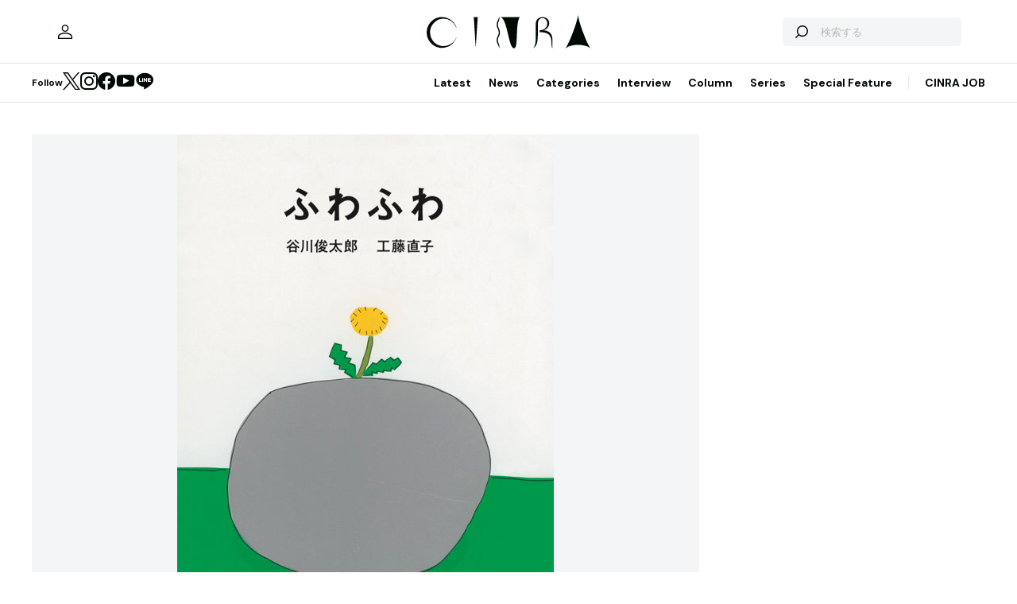

--- FILE ---
content_type: text/html; charset=UTF-8
request_url: https://www.cinra.net/news/20180601-tanikawakudo
body_size: 39352
content:
<!doctype html>
<html lang="ja">
<head>
  <meta http-equiv="x-dns-prefetch-control" content="on">
  <meta charset="utf-8">
  <meta name="csrf-token" content="tDyCmhtCobSedoA4K4MMjdLhYt9d49bPxjBjg24O">
    <title>谷川俊太郎×工藤直子の対談集『ふわふわ』本日刊行　書き下ろしの詩も掲載 | CINRA</title>
    <meta name="description" content="音楽、アート、映画などの芸術文化をルーツとするメディア「CINRA」。世界をよりよい場所にしたい、人生をよりよく生きたいという、あらゆる表現者のクリエイティブな意思を届けます。">
  <meta name="viewport" content="width=device-width, initial-scale=1">
  <meta name="format-detection" content="telephone=no, address=no, email=no">
  <link rel="canonical" href="https://www.cinra.net/news/20180601-tanikawakudo">

       <script async='async' src='https://securepubads.g.doubleclick.net/tag/js/gpt.js'></script>

  <!-- Define callback function -->
  <script type="text/javascript">
    window.googletag = window.googletag || {cmd: []};
    googletag.cmd.push(function () {
              googletag.defineSlot('/30326791/CINRA_PC_202110/CINRA_PC_billboard_970x250', [970, 250], 'div-gpt-ad-1629788590532-0').addService(googletag.pubads());
              googletag.defineSlot('/30326791/CINRA_PC_202110/CINRA_PC_rightcolumn_300x600', [300, 600], 'div-gpt-ad-1629788630334-0').addService(googletag.pubads());
              googletag.defineSlot('/30326791/CINRA_PC_202110/CINRA_PC_newtopix_left_300x250', [300, 250], 'div-gpt-ad-1629788768696-0').addService(googletag.pubads());
              googletag.defineSlot('/30326791/CINRA_PC_202110/CINRA_PC_newtopix_right_300x250', [300, 250], 'div-gpt-ad-1630473754322-0').addService(googletag.pubads());
              googletag.defineSlot('/30326791/CINRA_PC_202110/CINRA_PC_footer_970x250', [970, 250], 'div-gpt-ad-1629788826102-0').addService(googletag.pubads());
            googletag.pubads().enableSingleRequest();
      // googletag.pubads().disableInitialLoad();
      // googletag.pubads().collapseEmptyDivs(true);
      googletag.pubads().collapseEmptyDivs();
      googletag.enableServices(); 
    });
  </script>
  <!-- /Define callback function -->

    <meta property="og:title" content="谷川俊太郎×工藤直子の対談集『ふわふわ』本日刊行　書き下ろしの詩も掲載 | CINRA">
<meta property="og:description" content="音楽、アート、映画などの芸術文化をルーツとするメディア「CINRA」。世界をよりよい場所にしたい、人生をよりよく生きたいという、あらゆる表現者のクリエイティブな意思を届けます。">
<meta property="og:url" content="https://www.cinra.net/news/20180601-tanikawakudo">
<meta property="og:image" content="https://www.cinra.net/assets/img/ogimage.png">
<meta property="og:type" content="article">
<meta name="twitter:card" content="summary_large_image">
<meta property="fb:app_id" content="" />
  
  <meta property="og:site_name" content="">
  <meta property="og:locale" content="ja_JP">

  <link rel="preload" href="/assets/css/style.327e58d168572843f037.css" as="style">

  
  
  <link rel="preload" href="/assets/js/app.d65e9b0ed58b69c619ec.js" as="script">

  <link rel="stylesheet" href="/assets/css/style.327e58d168572843f037.css">

  <link rel="preconnect" href="https://fonts.googleapis.com">
  <link rel="preconnect" href="https://fonts.gstatic.com" crossorigin>
  <link href="https://fonts.googleapis.com/css2?family=DM+Sans:wght@400;700&display=swap" rel="stylesheet" media="print" onload="this.media='all'">

  <link rel="icon" type="image/png" href="https://www.cinra.net/favicon.png">
  
  <link rel="apple-touch-icon" href="https://www.cinra.net/apple-touch-icon.png" />

  
  
  <script src="/assets/js/app.d65e9b0ed58b69c619ec.js" defer></script>

  
  <script>(function(w,d,s,l,i){w[l]=w[l]||[];w[l].push({'gtm.start':
  new Date().getTime(),event:'gtm.js'});var f=d.getElementsByTagName(s)[0],
  j=d.createElement(s),dl=l!='dataLayer'?'&l='+l:'';j.async=true;j.src=
  'https://www.googletagmanager.com/gtm.js?id='+i+dl;f.parentNode.insertBefore(j,f);
  })(window,document,'script','dataLayer','GTM-5R8SZ8B');</script>
  

  
  <script type="text/javascript">
    (function(c,l,a,r,i,t,y){
        c[a]=c[a]||function(){(c[a].q=c[a].q||[]).push(arguments)};
        t=l.createElement(r);t.async=1;t.src="https://www.clarity.ms/tag/"+i;
        y=l.getElementsByTagName(r)[0];y.parentNode.insertBefore(t,y);
    })(window, document, "clarity", "script", "d4caxblddy");
  </script>

  <script>
    $ = window.$ || function() {}
    jQuery = window.jQuery || function() {}
    $.fn = jQuery.fn = jQuery.fn || {}
  </script>
</head>



<body class="js-root" data-page="post">
  <!-- Google Tag Manager (noscript) -->
  <noscript><iframe src="https://www.googletagmanager.com/ns.html?id=GTM-5R8SZ8B"
  height="0" width="0" style="display:none;visibility:hidden"></iframe></noscript>
  <!-- End Google Tag Manager (noscript) -->

  
      <div class="c-billboardBanner -top c-banner u-sp-hidden">
            <!-- /30326791/CINRA_PC_billboard_970x250 -->
<div id='div-gpt-ad-1629788590532-0' style='width: 970px; height: 250px;'>
<script>
googletag.cmd.push(function() { googletag.display('div-gpt-ad-1629788590532-0'); });
</script>
</div>

          </div>
  
  
  
  <header class="l-header" data-shrunk="false" data-expanded="false">
  <div class="l-header__container l-container">
    <div class="l-header__content -left">
      <a href="https://www.cinra.net/mypage" class="l-header__user" aria-label="マイページ" data-notification="false">
        <span><i class="iconfont-user"></i></span>
      </a>
    </div>

    <h2 class="l-header__heading">
      <a href="https://www.cinra.net" class="l-header__logo">
        <img src="https://www.cinra.net/assets/img/logo/cinra.svg" width="" height="" loading="lazy" alt="CINRA" decoding="async">
      </a>
    </h2>
    <div class="l-header__content -right">
      
      <button type="button" class="l-header__searchButton js-searchTrigger" aria-label="検索を開閉" aria-expanded="false">
        <span class="iconfont-search"></span>
        <span class="iconfont-close"></span>
      </button>
      
      <button type="button" class="c-menuButton js-menuTrigger" aria-label="メニューを開く" aria-expanded="false">
        <span>
          <span class="c-menuButton__line -top"></span>
          <span class="c-menuButton__line -bottom"></span>
        </span>
      </button>

      
      <form action="https://www.cinra.net/search" class="p-search -header js-searchTarget">
        <button
          type="submit"
          class="p-search__button iconfont-search"
          aria-label="検索する">
        </button>
        <input type="search" name="key" value="" placeholder="検索する" class="p-search__input">
      </form>
    </div>
  </div>

  
  <div class="l-header__bottom" data-top="">
    <div class="l-header__bottomContainer l-container">

      <dl class="l-header__media gtm-header-sns">
  <dt>Follow</dt>
  <dd>
    <ul>
      <li>
        <a href="https://twitter.com/cinranet/" target="_blank" rel="noopener" class="iconfont-twitter" aria-label="Twitter">
        </a>
      </li>
      <li>
        <a href="https://www.instagram.com/cinra_net/" target="_blank" rel="noopener" class="iconfont-instagram" aria-label="Instagram">

        </a>
      </li>
      <li>
        <a href="https://www.facebook.com/cinranet" target="_blank" rel="noopener" class="iconfont-facebook" aria-label="Facebook">
        </a>
      </li>
      <li>
        <a href="https://www.youtube.com/user/CINRAINC/videos" target="_blank" rel="noopener" class="iconfont-youtube" aria-label="YouTube">
        </a>
      </li>
      <li>
        <a href="https://line.me/R/ti/p/%40oa-cinranet" target="_blank" rel="noopener" class="iconfont-line" aria-label="LINE">
        </a>
      </li>
    </ul>
  </dd>
</dl>

      <nav class="l-header__navigation p-navigation u-sp-hidden">
  <ul class="p-navigation__list">
          <li>
                <a href="https://www.cinra.net/article/" target="_self" >Latest</a>
                      </li>
          <li>
                <a href="https://www.cinra.net/tag/news" target="_self" >News</a>
                      </li>
          <li>
                <a>Categories</a>
                        <div class="p-navigation__tooltip -narrow">
          <ul class="p-navigation__subList">
      <li>
      <a href="https://www.cinra.net/tag/music">Music</a>
    </li>
      <li>
      <a href="https://www.cinra.net/tag/art-design">Art,Design</a>
    </li>
      <li>
      <a href="https://www.cinra.net/tag/movie-drama">Movie,Drama</a>
    </li>
      <li>
      <a href="https://www.cinra.net/tag/stage">Stage</a>
    </li>
      <li>
      <a href="https://www.cinra.net/tag/book">Book</a>
    </li>
      <li>
      <a href="https://www.cinra.net/tag/life-society">Life&amp;Society</a>
    </li>
      <li>
      <a href="https://www.cinra.net/tag/work">Work</a>
    </li>
      <li>
      <a href="https://www.cinra.net/tag/travel">Travel</a>
    </li>
      <li>
      <a href="https://www.cinra.net/tag/Fashion">Fashion</a>
    </li>
  </ul>
        </div>
              </li>
          <li>
                <a href="https://www.cinra.net/tag/interview" target="_self" >Interview</a>
                      </li>
          <li>
                <a href="https://www.cinra.net/tag/column" target="_self" >Column</a>
                      </li>
          <li>
                <a href="https://www.cinra.net/series" target="_self" >Series</a>
                      </li>
          <li>
                <a href="https://www.cinra.net/specialfeature" target="_self" >Special Feature</a>
                      </li>
      </ul>
  
  <ul class="p-navigation__list">
    <li>
      <a href="https://job.cinra.net/">CINRA JOB</a>
    </li>
  </ul>
</nav>


    </div>
  </div>

  
  <div class="l-header__menu l-menu u-sp-block js-menu" aria-hidden="true">
  <dl class="l-menu__keywords">
    <dt>話題のキーワード</dt>
    <dd>
      <ul class="p-tags">
                  <li>
            <a href="https://www.cinra.net/tag/music" class="c-tag">#Music</a>
          </li>
                  <li>
            <a href="https://www.cinra.net/tag/movie-drama" class="c-tag">#Movie,Drama</a>
          </li>
                  <li>
            <a href="https://www.cinra.net/tag/interview" class="c-tag">#interview</a>
          </li>
                  <li>
            <a href="https://www.cinra.net/tag/column" class="c-tag">#column</a>
          </li>
                  <li>
            <a href="https://www.cinra.net/tag/art-design" class="c-tag">#Art,Design</a>
          </li>
              </ul>
    </dd>
  </dl>

  <nav class="l-menu__navigation">

    <ul>
              <li>
          <a href="https://www.cinra.net/article/" class="l-menu__item" target="_self">
            <b>Latest</b>
            <span>最新記事一覧</span>
          </a>
                  </li>
              <li>
          <a href="https://www.cinra.net/tag/news" class="l-menu__item" target="_self">
            <b>News</b>
            <span>最新ニュース</span>
          </a>
                  </li>
              <li>
          <a href="" class="l-menu__item" target="_self">
            <b>Categories</b>
            <span>カテゴリー</span>
          </a>
                    <div class="l-menu__navigationSub">
            <ul class="l-menu__navigationSubList">
      <li>
      <a href="https://www.cinra.net/tag/music" class="l-menu__item -small">
        <b>Music</b>
        <span></span>
      </a>
    </li>
      <li>
      <a href="https://www.cinra.net/tag/art-design" class="l-menu__item -small">
        <b>Art,Design</b>
        <span></span>
      </a>
    </li>
      <li>
      <a href="https://www.cinra.net/tag/movie-drama" class="l-menu__item -small">
        <b>Movie,Drama</b>
        <span></span>
      </a>
    </li>
      <li>
      <a href="https://www.cinra.net/tag/stage" class="l-menu__item -small">
        <b>Stage</b>
        <span></span>
      </a>
    </li>
      <li>
      <a href="https://www.cinra.net/tag/book" class="l-menu__item -small">
        <b>Book</b>
        <span></span>
      </a>
    </li>
      <li>
      <a href="https://www.cinra.net/tag/life-society" class="l-menu__item -small">
        <b>Life&amp;Society</b>
        <span></span>
      </a>
    </li>
      <li>
      <a href="https://www.cinra.net/tag/work" class="l-menu__item -small">
        <b>Work</b>
        <span></span>
      </a>
    </li>
      <li>
      <a href="https://www.cinra.net/tag/travel" class="l-menu__item -small">
        <b>Travel</b>
        <span></span>
      </a>
    </li>
      <li>
      <a href="https://www.cinra.net/tag/Fashion" class="l-menu__item -small">
        <b>Fashion</b>
        <span></span>
      </a>
    </li>
  </ul>
          </div>
                  </li>
              <li>
          <a href="https://www.cinra.net/tag/interview" class="l-menu__item" target="_self">
            <b>Interview</b>
            <span>インタビュー</span>
          </a>
                  </li>
              <li>
          <a href="https://www.cinra.net/tag/column" class="l-menu__item" target="_self">
            <b>Column</b>
            <span>コラム</span>
          </a>
                  </li>
              <li>
          <a href="https://www.cinra.net/series" class="l-menu__item" target="_self">
            <b>Series</b>
            <span>連載</span>
          </a>
                  </li>
              <li>
          <a href="https://www.cinra.net/specialfeature" class="l-menu__item" target="_self">
            <b>Special Feature</b>
            <span>特集</span>
          </a>
                  </li>
          </ul>
    
    <ul>
      <li>
        <a href="https://job.cinra.net/" class="l-menu__item -sp-button -pattern-job">
          <i class="l-menu__item__icon iconfont-arrow-right"></i>
          <b>CINRA JOB</b>
          <span>求人情報</span>
        </a>
      </li>
    </ul>
  </nav>
</div>

</header>

  
    
  
  <div class="l-container">
    
    
    <div class="l-content">
      
      <div class="l-content__main">
          <main>
    <article class="p-article">
      <picture class="p-article__eyecatch">
        <img src="https://former-cdn.cinra.net/uploads/img/news/2018/20180601-tanikawakudo_full.jpg" loading="lazy" alt="" decoding="async" class=>
</picture>
      <div class="p-article__header">
        <h1 class="c-heading">谷川俊太郎×工藤直子の対談集『ふわふわ』本日刊行　書き下ろしの詩も掲載</h1>
        <div class="p-article__meta">
                      <em>2018.06.01 Fri</em>
                    
        </div>

        <div class="p-article__newsTags">
          <ul class="p-tags">
                              <li>
                  <a href="https://www.cinra.net/tag/%E8%B0%B7%E5%B7%9D%E4%BF%8A%E5%A4%AA%E9%83%8E" class="c-tag">#谷川俊太郎</a>
                </li>
                              <li>
                  <a href="https://www.cinra.net/tag/%E5%AE%89%E8%A5%BF%E6%B0%B4%E4%B8%B8" class="c-tag">#安西水丸</a>
                </li>
                              <li>
                  <a href="https://www.cinra.net/tag/book" class="c-tag">#Book</a>
                </li>
                              <li>
                  <a href="https://www.cinra.net/tag/%E5%B7%A5%E8%97%A4%E7%9B%B4%E5%AD%90" class="c-tag">#工藤直子</a>
                </li>
                        </ul>
        </div>
      </div>

      <div class="p-article__content -news">
        <div>
          <div class="p-article__buttons -sticky">
            <ul class="p-article__share ">
  <li>
    <button
      type="button"
      class="iconfont-facebook js-social"
      aria-label="Facebook"
      data-provider="facebook">
    </button>
  </li>
  <li>
    <button
      type="button"
      class="iconfont-twitter js-social"
      aria-label="Twitter"
      data-provider="twitter">
    </button>
  </li>
  <li>
    <button
      type="button"
      class="iconfont-line js-social"
      aria-label="LINE"
      data-provider="line">
    </button>
  </li>
</ul>
            
            
            
            
            
            
            
          </div>
        </div>

        <div class="p-article__main">
          <div class="p-article__body">
            <div class="p-articleBlock js-articleBlock" data-checked="">
                                                                                                      <div class="p-wysiwygModule">
                                                                                                      <p>谷川俊太郎と工藤直子による対談集『ふわふわ』が本日6月1日に刊行された。</p>

<p>今年に東京・初台の東京オペラシティアートギャラリーで詩人として初の個展を開催した谷川俊太郎と、合唱コンクール『Nコン2018』小学生の部の課題曲“出発”の作詞を担当した詩人・工藤直子。</p>

<p>同書は谷川と工藤が2001年から2017年にわたって行なった5回の対談を書籍化したもの。2人が読んだ最初の本や、子供時代の話、影響を受けた本、2人が敬愛する詩人・大岡信、「魂とは何か」などについて語られるほか、書き下ろしの詩も掲載される。「まえがき」は工藤、「あとがき」は谷川が執筆。表紙イラストレーションは安西水丸が手掛けた。</p>
                                                                                                </div>
                                                                                                                                                                                                                                                                                                            
                            <dl class="p-informationModule" data-type="default">
                              <dt>書籍情報</dt>
                              <dd>
                                                                <div class="p-informationModule__image">
                                  <img src="https://former-cdn.cinra.net/uploads/img/news/2018/20180601-tanikawakudo_1.jpg" width="" height="" loading="lazy" alt="" decoding="async" class='js-galleryImage'>
                                </div>
                                                                                                <div class="p-informationModule__detail">
                                                                  </div>
                              </dd>
                            </dl>
                                                                                                                                                                                                                                                                                                              <div class="p-wysiwygModule">
                                                                                                      <h4>関連リンク</h4>
<ul>
<li><a href="http://www.switch-store.net/SHOP/BO0083.html" target="_blank">『ふわふわ』谷川俊太郎＋工藤直子 対談集 SWITCH PUBLISHING（スイッチ・パブリッシング）</a></li>
</ul>
                                                                                                </div>
                                                                                            </div>
                                                            
            
            
                          <div class="js-galleryContainer js-articleFinish"></div>
            
            
            


          </div>

          
          <div class="u-sp-block">
            <ul class="p-article__share -mobile-bottom">
  <li>
    <button
      type="button"
      class="iconfont-facebook js-social"
      aria-label="Facebook"
      data-provider="facebook">
    </button>
  </li>
  <li>
    <button
      type="button"
      class="iconfont-twitter js-social"
      aria-label="Twitter"
      data-provider="twitter">
    </button>
  </li>
  <li>
    <button
      type="button"
      class="iconfont-line js-social"
      aria-label="LINE"
      data-provider="line">
    </button>
  </li>
</ul>
          </div>
        </div>
      </div>
    </article>

    
    <div class="p-breadcrumb">
      <ul class="p-breadcrumb__list">
        <li><a href="https://www.cinra.net">HOME</a></li>
                  <li><a href="https://www.cinra.net/tag/book">Book</a></li>
                <li><span>谷川俊太郎×工藤直子の対談集『ふわふわ』本日刊行　書き下ろしの詩も掲載</span></li>
      </ul>
    </div>

    
    <aside class="p-recommendedSection">
      <h2 class="p-recommendedSection__heading">最近話題の記事</h2>

      <div class="p-items -mobile-horizontal">
        <ul class="p-items__list">
                                <li>
            <div class="p-articleCard">
  <a href="https://www.cinra.net/article/2601-renaisaiban_iktay" class="p-articleCard__image">
    <picture class="c-thumbnail">
    <source type="image/webp" srcset="https://former-cdn.cinra.net/uploads/img/2026/d16fa57415a8879214c67c08ba628c6001e25b351.webp">
        <img src="https://former-cdn.cinra.net/uploads/img/2026/d16fa57415a8879214c67c08ba628c6001e25b351.jpeg" loading="lazy" alt="" decoding="async" class=>
</picture>
  </a>
  <div class="p-articleCard__text">

    <ul class="p-articleCard__categoryList">
            <li>
        <b class="p-articleCard__group">Movie,Drama</b>
      </li>
                  <li>
        
        <b class="p-articleCard__series"></b>
      </li>
          </ul>

    <p class="p-articleCard__title">
      <a href="https://www.cinra.net/article/2601-renaisaiban_iktay">齊藤京子主演、『恋愛裁判』深田晃司監督インタビュー。「アイドルの道を選んだのは自分でしょう」という言葉の暴力性</a>
    </p>

    

    
    
         

    <div class="p-articleCard__meta">
                        
            
            
            <ul class="p-articleCard__infoList">
              <li>
                <div class="p-articleCard__author c-author">
                  <a href="https://www.cinra.net/contributor/967" class="c-author__content">
                    <img src="https://former-cdn.cinra.net/uploads/img/2022/7beeb086ad2584d33bbea120352d5a5a2515ce0d1.png" width="" height="" loading="lazy" alt="" decoding="async" class='c-author__image'>
                    
                    <span class="c-author__name">by 生田綾</span>
                  </a>
                </div>
              </li>
            </ul>

            
            
        
      
              <div class="p-articleCard__footer">
          <p class="p-articleCard__date">2026.01.23</p>
          <em class="p-articleCard__reaction iconfont-heart">7</em>
        </div>
          </div>

  </div>
</div>
          </li>
                                <li>
            <div class="p-articleCard">
  <a href="https://www.cinra.net/article/202601-hasegawaakari_kikucinra_imgwyk" class="p-articleCard__image">
    <picture class="c-thumbnail">
    <source type="image/webp" srcset="https://former-cdn.cinra.net/uploads/img/2026/e1d81ba4682cac0486568f467f136ba625c722061.webp">
        <img src="https://former-cdn.cinra.net/uploads/img/2026/e1d81ba4682cac0486568f467f136ba625c722061.jpeg" loading="lazy" alt="" decoding="async" class=>
</picture>
  </a>
  <div class="p-articleCard__text">

    <ul class="p-articleCard__categoryList">
            <li>
        <b class="p-articleCard__group">Life&amp;Society</b>
      </li>
                  <li>
        
        <b class="p-articleCard__series"></b>
      </li>
          </ul>

    <p class="p-articleCard__title">
      <a href="https://www.cinra.net/article/202601-hasegawaakari_kikucinra_imgwyk">限界労働者を「救う」レシピはどう生まれる？料理家、長谷川あかりに聞く、その原点と情熱</a>
    </p>

    

    
    
         

    <div class="p-articleCard__meta">
                        
            
            
            <ul class="p-articleCard__infoList">
              <li>
                <div class="p-articleCard__author c-author">
                  <a href="https://www.cinra.net/contributor/1387" class="c-author__content">
                    <img src="https://former-cdn.cinra.net/uploads/img/2024/3ace2642d1c2d8064e31b7e4f747d83f2b5b68371.jpeg" width="" height="" loading="lazy" alt="" decoding="async" class='c-author__image'>
                    
                    <span class="c-author__name">by 南麻理江</span>
                  </a>
                </div>
              </li>
            </ul>

            
            
        
      
              <div class="p-articleCard__footer">
          <p class="p-articleCard__date">2026.01.23</p>
          <em class="p-articleCard__reaction iconfont-heart">13</em>
        </div>
          </div>

  </div>
</div>
          </li>
                                <li>
            <div class="p-articleCard">
  <a href="https://www.cinra.net/article/202601-hashimotoai_ienkmkt" class="p-articleCard__image">
    <picture class="c-thumbnail">
    <source type="image/webp" srcset="https://former-cdn.cinra.net/uploads/img/2026/f9f7f9c670ef562e6906412b4c3593b98aaccc221.webp">
        <img src="https://former-cdn.cinra.net/uploads/img/2026/f9f7f9c670ef562e6906412b4c3593b98aaccc221.jpeg" loading="lazy" alt="" decoding="async" class=>
</picture>
  </a>
  <div class="p-articleCard__text">

    <ul class="p-articleCard__categoryList">
            <li>
        <b class="p-articleCard__group">Book</b>
      </li>
                  <li>
        
        <b class="p-articleCard__series"></b>
      </li>
          </ul>

    <p class="p-articleCard__title">
      <a href="https://www.cinra.net/article/202601-hashimotoai_ienkmkt">橋本愛が社会に向けて発信する理由。「知ることから逃げない」と決めた20代と、表現にかける思い</a>
    </p>

    

    
    
         

    <div class="p-articleCard__meta">
                        
            
            
            <ul class="p-articleCard__infoList">
              <li>
                <div class="p-articleCard__author c-author">
                  <a href="https://www.cinra.net/contributor/1444" class="c-author__content">
                    <img src="https://former-cdn.cinra.net/uploads/img/2025/519cc6d87f9facab03e179ad5ee93579ef1a74133.jpeg" width="" height="" loading="lazy" alt="" decoding="async" class='c-author__image'>
                    
                    <span class="c-author__name">by 家中美思</span>
                  </a>
                </div>
              </li>
            </ul>

            
            
        
      
              <div class="p-articleCard__footer">
          <p class="p-articleCard__date">2026.01.23</p>
          <em class="p-articleCard__reaction iconfont-heart">5</em>
        </div>
          </div>

  </div>
</div>
          </li>
                                <li>
            <div class="p-articleCard">
  <a href="https://www.cinra.net/article/202601-whn-venue101kouhaku_edteam" class="p-articleCard__image">
    <picture class="c-thumbnail">
    <source type="image/webp" srcset="https://former-cdn.cinra.net/uploads/img/2026/59d06208e571466648c8d7061014266917468d311.webp">
        <img src="https://former-cdn.cinra.net/uploads/img/2026/59d06208e571466648c8d7061014266917468d311.jpeg" loading="lazy" alt="" decoding="async" class=>
</picture>
  </a>
  <div class="p-articleCard__text">

    <ul class="p-articleCard__categoryList">
            <li>
        <b class="p-articleCard__group">Music</b>
      </li>
                  <li>
        
        <b class="p-articleCard__series"></b>
      </li>
          </ul>

    <p class="p-articleCard__title">
      <a href="https://www.cinra.net/article/202601-whn-venue101kouhaku_edteam">『Venue101』1月24日は紅白舞台裏に密着。出演はアイナ・ジ・エンド、FRUITS ZIPPER</a>
    </p>

    

    
    
         

    <div class="p-articleCard__meta">
                        
            
            
            <ul class="p-articleCard__infoList">
              <li>
                <div class="p-articleCard__author c-author">
                  <a href="https://www.cinra.net/contributor/120" class="c-author__content">
                    <img src="https://former-cdn.cinra.net/uploads/img/2022/8e2deb3381c3cb5cf698d154be4804e4ae5f22361.jpeg" width="" height="" loading="lazy" alt="" decoding="async" class='c-author__image'>
                    
                    <span class="c-author__name">by CINRA編集部</span>
                  </a>
                </div>
              </li>
            </ul>

            
            
        
      
              <div class="p-articleCard__footer">
          <p class="p-articleCard__date">2026.01.23</p>
          <em class="p-articleCard__reaction iconfont-heart">0</em>
        </div>
          </div>

  </div>
</div>
          </li>
                                <li>
            <div class="p-articleCard">
  <a href="https://www.cinra.net/article/202601-whn-kinroconan2_edteam" class="p-articleCard__image">
    <picture class="c-thumbnail">
    <source type="image/webp" srcset="https://former-cdn.cinra.net/uploads/img/2026/dceb2c8ba3b4855924f582874b0d32c74c0530da1.webp">
        <img src="https://former-cdn.cinra.net/uploads/img/2026/dceb2c8ba3b4855924f582874b0d32c74c0530da1.jpeg" loading="lazy" alt="" decoding="async" class=>
</picture>
  </a>
  <div class="p-articleCard__text">

    <ul class="p-articleCard__categoryList">
            <li>
        <b class="p-articleCard__group">Movie,Drama</b>
      </li>
                  <li>
        
        <b class="p-articleCard__series"></b>
      </li>
          </ul>

    <p class="p-articleCard__title">
      <a href="https://www.cinra.net/article/202601-whn-kinroconan2_edteam">『名探偵コナン　江戸川コナン失踪事件 ～史上最悪の二日間～』が本日『金ロー』で放送</a>
    </p>

    

    
    
         

    <div class="p-articleCard__meta">
                        
            
            
            <ul class="p-articleCard__infoList">
              <li>
                <div class="p-articleCard__author c-author">
                  <a href="https://www.cinra.net/contributor/120" class="c-author__content">
                    <img src="https://former-cdn.cinra.net/uploads/img/2022/8e2deb3381c3cb5cf698d154be4804e4ae5f22361.jpeg" width="" height="" loading="lazy" alt="" decoding="async" class='c-author__image'>
                    
                    <span class="c-author__name">by CINRA編集部</span>
                  </a>
                </div>
              </li>
            </ul>

            
            
        
      
              <div class="p-articleCard__footer">
          <p class="p-articleCard__date">2026.01.23</p>
          <em class="p-articleCard__reaction iconfont-heart">3</em>
        </div>
          </div>

  </div>
</div>
          </li>
                  </ul>
      </div>
    </aside>
  

    
    <a class="p-specialFeature -margin-top" href="https://www.cinra.net/specialfeature/awards">
  <section>
    
    <picture class="p-specialFeature__image">
      <source srcset="https://storage.googleapis.com/former-cdn.cinra.net/specialfeature/awards2025/images/awards2025/common/TOP_Special%20Feature_pc.webp" media="(min-width: 1024px)" type="image/webp" style="width: 100%; height: 100%; object-fit: cover;">
      <img src="https://storage.googleapis.com/former-cdn.cinra.net/specialfeature/awards2025/images/awards2025/common/TOP_Special%20Feature_sp.webp" loading="lazy" alt="CINRA Inspiring Awards" decoding="async" style="width: 100%; height: 100%; object-fit: cover;">
    </picture>
    <h2 class="p-specialFeature__heading iconfont-spark">
      Special Feature
    </h2>
    <p class="p-specialFeature__title">
      <em>CINRA Inspiring Awards</em>
    </p>
    <p class="p-specialFeature__lead">CINRA Inspiring Awardsは、これからの時代を照らす作品の創造性や芸術性を讃えるアワード。芸術文化をルーツとするCINRAが、媒介者として次世代の表現者を応援できたら。そんな思いに力を貸してくださる審査員のかたがたに、作品を選出していただいた。</p>
    <div class="p-specialFeature__button c-button -light -medium">
      <span class="c-button__inner">
        <i class="iconfont-arrow-right c-button__icon"></i>
        <span class="c-button__label">詳しくみる</span>
      </span>
    </div>
  </section>
</a>

    
    <section class="p-section -margin-top">
      <h2 class="p-section__heading">CINRA JOB</h2>
      <section class="p-greenCompany">
  <div class="p-greenCompany__header">
    <div>
      <p class="p-greenCompany__catch">これからの企業を彩る9つのバッヂ認証システム</p>
      <h2 class="p-greenCompany__heading">グリーンカンパニー</h2>
    </div>
    <a href="https://job.cinra.net/green" target="_blank" rel="noopener" class="p-greenCompany__button c-button -light -medium u-sp-hidden">
      <span class="c-button__inner">
        <i class="iconfont-arrow-right c-button__icon"></i>
        <span class="c-button__label">グリーンカンパニーについて</span>
      </span>
    </a>
  </div>
  
  <div class="js-greenCompany"></div>

  <a href="https://job.cinra.net/green" target="_blank" rel="noopener" class="p-greenCompany__button c-button -light -medium -center u-sp-block">
    <span class="c-button__inner">
      <i class="iconfont-arrow-right c-button__icon"></i>
      <span class="c-button__label">グリーンカンパニーについて</span>
    </span>
  </a>
</section>
    </section>
  </main>
      </div>

      
      <div class="l-content__sub">
        <div class="c-creativeBanner c-banner">
                      <!-- /30326791/CINRA_PC_rightcolumn_300x600 -->
<div id='div-gpt-ad-1629788630334-0' style='width: 300px; height: 600px;'>
<script>
googletag.cmd.push(function() { googletag.display('div-gpt-ad-1629788630334-0'); });
</script>
</div>

                  </div>
      </div>
    </div>

    
      </div>

  
  

  
      <aside class="p-newsletter">
  <div class="p-newsletter__container l-container">
    <div class="p-newsletter__content">
      <div>
        <h2 class="p-newsletter__heading">Newsletter</h2>
        <p class="p-newsletter__text">
          「メールでおすすめを届けてほしい」という方に向けて、<br>さまざまなテーマで週3〜4回程度お届けします。
        </p>
        <a href="https://www.cinra.net/newsletter" class="p-newsletter__button c-button -light -medium -center">
          <span class="c-button__inner">
            <i class="iconfont-arrow-right c-button__icon"></i>
            <span class="c-button__label">受け取る</span>
          </span>
        </a>
      </div>
    </div>
    <picture class="p-newsletter__image">
        <source srcset="https://www.cinra.net/assets/img/newsletter/sp.png" media=(max-width: 1023px)>
      <img src="https://www.cinra.net/assets/img/newsletter/pc.png" loading="lazy" alt="" decoding="async" class=>
</picture>
  </div>
</aside>
  
  
  <footer class="l-footer">
  <div class="l-footer__container l-container">
    <div class="l-footer__top">
      <div class="l-footer__grow">
        <dl class="l-footer__link">
  <dt>タグ</dt>
  <dd>
    <ul>
              <li>
          <a href="https://www.cinra.net/tag/music">Music</a>
        </li>
              <li>
          <a href="https://www.cinra.net/tag/art-design">Art,Design</a>
        </li>
              <li>
          <a href="https://www.cinra.net/tag/movie-drama">Movie,Drama</a>
        </li>
              <li>
          <a href="https://www.cinra.net/tag/stage">Stage</a>
        </li>
              <li>
          <a href="https://www.cinra.net/tag/book">Book</a>
        </li>
              <li>
          <a href="https://www.cinra.net/tag/life-society">Life&amp;Society</a>
        </li>
              <li>
          <a href="https://www.cinra.net/tag/work">Work</a>
        </li>
              <li>
          <a href="https://www.cinra.net/tag/travel">Travel</a>
        </li>
              <li>
          <a href="https://www.cinra.net/tag/Fashion">Fashion</a>
        </li>
          </ul>
  </dd>
</dl>
        <dl class="l-footer__link">
          <dt>サブメディア</dt>
          <dd>
            <ul>
              <li><a href="https://fika.cinra.net/">Fika</a></li>
              <li><a href="https://kompass.cinra.net/">Kompass</a></li>
            </ul>
          </dd>
        </dl>
      </div>
      <div class="l-footer__contents">
        <a href="https://www.cinra.co.jp/" target="_blank" class="l-footer__cojp">
          CINRA, Inc.
        </a>
        <dl class="l-footer__media">
          <dt>Follow</dt>
          <dd>
            <ul>
              <li>
                <a href="https://twitter.com/cinranet/" target="_blank" rel="noopener" class="iconfont-twitter" aria-label="Twitter">
                </a>
              </li>
              <li>
                <a href="https://www.instagram.com/cinra_net/" target="_blank" rel="noopener" class="iconfont-instagram" aria-label="Instagram">

                </a>
              </li>
              <li>
                <a href="https://www.facebook.com/cinranet" target="_blank" rel="noopener" class="iconfont-facebook" aria-label="Facebook">
                </a>
              </li>
              <li>
                <a href="https://www.youtube.com/user/CINRAINC/videos" target="_blank" rel="noopener" class="iconfont-youtube" aria-label="YouTube">
                </a>
              </li>
              <li>
                <a href="https://line.me/R/ti/p/%40oa-cinranet" target="_blank" rel="noopener" class="iconfont-line" aria-label="LINE">
                </a>
              </li>
            </ul>
          </dd>
        </dl>
      </div>
    </div>

    

    <div class="l-footer__bottom">
      <ul class="l-footer__navigation">
        <li>
          <a href="https://www.cinra.net/about">私たちについて</a>
        </li>
        <li>
          <a href="https://www.cinra.co.jp/" target="_blank" rel="noopener">運営会社</a>
        </li>
        <li>
          <a href="https://www.cinra.co.jp/joinus" target="_blank" rel="noopener">採用情報</a>
        </li>
        <li>
          <a href="https://www.cinra.net/mediakit">広告掲載について</a>
        </li>
        <li>
          <a href="https://www.cinra.net/information">お知らせ</a>
        </li>
        <li>
          <a href="https://www.cinra.net/contact">お問い合わせ</a>
        </li>
        <li>
          <a href="https://www.cinra.net/privacy">プライバシーポリシー</a>
        </li>
        <li>
          <a href="https://www.cinra.net/terms-of-use">利用規約</a>
        </li>
      </ul>

      <small class="l-footer__copyright">&copy; 2021 CINRA, Inc.</small>
    </div>
  </div>
</footer>

</body>
</html>


--- FILE ---
content_type: text/html; charset=utf-8
request_url: https://www.google.com/recaptcha/api2/aframe
body_size: 267
content:
<!DOCTYPE HTML><html><head><meta http-equiv="content-type" content="text/html; charset=UTF-8"></head><body><script nonce="rauTxLM33JHk6xGnyv5DsQ">/** Anti-fraud and anti-abuse applications only. See google.com/recaptcha */ try{var clients={'sodar':'https://pagead2.googlesyndication.com/pagead/sodar?'};window.addEventListener("message",function(a){try{if(a.source===window.parent){var b=JSON.parse(a.data);var c=clients[b['id']];if(c){var d=document.createElement('img');d.src=c+b['params']+'&rc='+(localStorage.getItem("rc::a")?sessionStorage.getItem("rc::b"):"");window.document.body.appendChild(d);sessionStorage.setItem("rc::e",parseInt(sessionStorage.getItem("rc::e")||0)+1);localStorage.setItem("rc::h",'1769291778196');}}}catch(b){}});window.parent.postMessage("_grecaptcha_ready", "*");}catch(b){}</script></body></html>